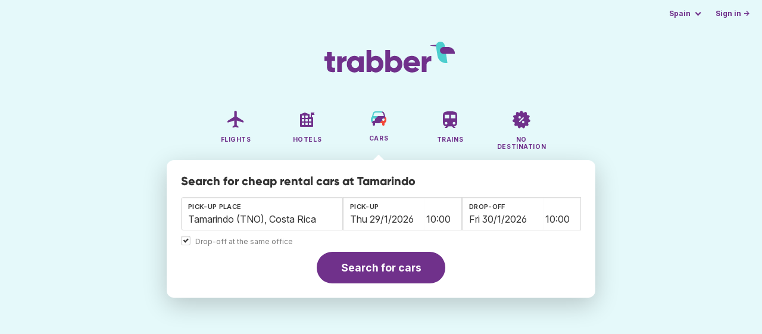

--- FILE ---
content_type: text/html;charset=utf-8
request_url: https://www.trabber.es/en/car-rental/airport-tamarindo-tno/
body_size: 9259
content:
<!DOCTYPE html>
<html lang="en" >
<head>
<meta charset="utf-8">
<base href="https://www.trabber.es/en/">
<meta name="viewport" content="width=device-width,initial-scale=1">
<meta name="mobile-web-app-capable" content="yes">
<meta name="apple-mobile-web-app-capable" content="yes">
<meta name="apple-mobile-web-app-status-bar-style" content="black-translucent">
<meta name="apple-mobile-web-app-title" content="Trabber">
<meta name="robots" content="max-image-preview:large"><link rel="apple-touch-icon" sizes="180x180" href="/apple-touch-icon.png">
<link rel="icon" type="image/png" sizes="32x32" href="/favicon-32x32.png">
<link rel="icon" type="image/png" sizes="16x16" href="/favicon-16x16.png">
<link rel="manifest" href="/site.webmanifest">
<link rel="mask-icon" href="/safari-pinned-tab.svg" color="#70318b">
<meta name="msapplication-TileColor" content="#70318b">
<meta name="msapplication-config" content="/browserconfig.xml">
<meta name="theme-color" content="#70318b">
<link rel="preload" as="font" href="https://www.trabber.es/fonts/InterVariable.woff2" type="font/woff2" crossorigin="anonymous">
<link rel="preload" as="font" href="https://www.trabber.es/fonts/Gilroy-ExtraBold.woff2" type="font/woff2" crossorigin="anonymous">
<meta property="og:image" content="https://www.trabber.es/en/images/logos/social-share.png">
<meta property="og:image:width" content="1200">
<meta property="og:image:height" content="1200">
<script>
!function(){var e=!1;window.onerror=function(n,r,o,t,a){if(!e){var s={href:document.location.href,msg:n,url:r,line:o,col:t};null!=a&&(s.message=a.message,s.name=a.name,s.stack=a.stack);var i=new XMLHttpRequest;i.open("POST","/admin/javascript-report"),i.send(JSON.stringify(s)),e=!0}return!1}}();
</script>
<script>
function footerContact() {
    window.location.href="https://www.trabber.es/en/contact" + "?url=" + encodeURIComponent(window.location.href);
}
var trbq = trbq || [];
trbq.push(['globalInit']);

window.dataLayer = window.dataLayer || [];
function gtag(){dataLayer.push(arguments);}
</script>
<script async src="https://accounts.google.com/gsi/client"></script><title>Car rental at Tamarindo from 44 € - Trabber</title>
<meta name="description" content="Find cheap rental cars on Tamarindo and other airports using Trabber car search engine">
<meta name="twitter:card" content="summary">
<meta name="twitter:site" content="@Trabber">
<meta name="twitter:title" content="Car rental at Tamarindo from 44 € - Trabber">
<meta name="twitter:description" content="Find cheap rental cars on Tamarindo and other airports using Trabber car search engine">
<meta name="twitter:image" content="https://www.trabber.es/en/images/logos/tw-share.png">
<meta name="twitter:image:width" content="1024">
<meta name="twitter:image:height" content="512">
<meta name="referrer" content="no-referrer">
<script>
trbq.push(function() {



    carFormFocus();

    document.getElementById("js_support").value = 'Y';

    addLocationAutocomplete("from_city_text", "from_city_container", "from_city", "https://www.trabber.es/en/ajax/location_autocomplete", {forCars: true});

    addLocationAutocomplete("to_city_text", "to_city_container", "to_city", "https://www.trabber.es/en/ajax/location_autocomplete", {forCars: true});

    addPikadayCombo('from_date','to_date','/',1,1);

});
</script>
<script type="application/ld+json">
{
"@context":"https://schema.org",
"@type":"WebSite",
"name":"Trabber",
"url": "https://www.trabber.es/"
}
</script>
<script type="application/ld+json">
{
"@context":"https://schema.org",
"@type":"Organization",
"name":"Trabber",
"url":"https://www.trabber.es/",

"sameAs":["https://www.facebook.com/trabber",
"https://x.com/Trabber",
"https://www.instagram.com/trabber/",
"https://www.youtube.com/@trabber"],

"logo":"https://www.trabber.es/en/images/logo-trabber.svg"
}
</script>
<script>
function showWanning() {
    document.getElementById("wanningmsg").innerHTML = "<b>The browser has blocked the comparing windows</b><br>Check your browser options to allow pop up windows.<br>";
    document.getElementById("wanning").style.display = "block";
}
</script>
<script>
gtag('js', new Date());
function rP(i,n){var t,r=i.split("?")[0],e=[],l=-1!==i.indexOf("?")?i.split("?")[1]:"";if(""!==l){var s=l.indexOf("#");-1!==s&&(l=l.substring(0,s));for(var f=(e=l.split("&")).length-1;f>=0;f-=1)t=e[f].split("=")[0],n.indexOf(t)>=0&&e.splice(f,1);e.length&&(r=r+"?"+e.join("&"))}return r}
var ga4ecb = function (en) {

};

var ga4cfg = {

    send_page_view: false
};
var ga4up = {};
gtag('set','page_location',rP(document.location.href,['id','ead','ttclickid']));

ga4up['app'] = 'false';

ga4up['device_cat'] = 'laptop-16';
gtag('set','user_properties',ga4up);

gtag('config', 'G-MQX0V8G76H', ga4cfg);
gtag('event', 'page_view', {
    'event_callback': function() {
        ga4ecb('page_view');
    }
});

gtag('config', 'AW-1062050928');
</script>


<link rel="stylesheet" href="https://www.trabber.es/css/style.min.css?9c70c8d475369f98c41e26f20b7d05ce.cache.css">
<meta property="twitter:account_id" content="4503599629823226">
<meta name="facebook-domain-verification" content="p50hmsofx3vvw9043nuzbgcg58vzt5">
<link rel="canonical" href="https://www.trabber.es/en/car-rental/airport-tamarindo-tno/">
<link rel="alternate" hreflang="ca" href="https://www.trabber.cat/lloguer-de-cotxes/aeroport-tamarindo-tno/">
<link rel="alternate" hreflang="ca-es" href="https://www.trabber.cat/lloguer-de-cotxes/aeroport-tamarindo-tno/">
<link rel="alternate" hreflang="de" href="https://www.trabber.de/autovermietung/flughafen-tamarindo-tno/">
<link rel="alternate" hreflang="de-at" href="https://www.trabber.at/autovermietung/flughafen-tamarindo-tno/">
<link rel="alternate" hreflang="de-ch" href="https://www.trabber.ch/autovermietung/flughafen-tamarindo-tno/">
<link rel="alternate" hreflang="de-de" href="https://www.trabber.de/autovermietung/flughafen-tamarindo-tno/">
<link rel="alternate" hreflang="en" href="https://www.trabber.us/car-rental/airport-tamarindo-tno/">
<link rel="alternate" hreflang="en-au" href="https://www.trabber.com.au/car-rental/airport-tamarindo-tno/">
<link rel="alternate" hreflang="en-ca" href="https://www.trabber.ca/car-rental/airport-tamarindo-tno/">
<link rel="alternate" hreflang="en-de" href="https://www.trabber.de/en/car-rental/airport-tamarindo-tno/">
<link rel="alternate" hreflang="en-es" href="https://www.trabber.es/en/car-rental/airport-tamarindo-tno/">
<link rel="alternate" hreflang="en-gb" href="https://www.trabber.co.uk/car-rental/airport-tamarindo-tno/">
<link rel="alternate" hreflang="en-ie" href="https://www.trabber.ie/car-rental/airport-tamarindo-tno/">
<link rel="alternate" hreflang="en-in" href="https://www.trabber.in/car-rental/airport-tamarindo-tno/">
<link rel="alternate" hreflang="en-nz" href="https://www.trabber.co.nz/car-rental/airport-tamarindo-tno/">
<link rel="alternate" hreflang="en-us" href="https://www.trabber.us/car-rental/airport-tamarindo-tno/">
<link rel="alternate" hreflang="en-za" href="https://www.trabber.co.za/car-rental/airport-tamarindo-tno/">
<link rel="alternate" hreflang="es" href="https://www.trabber.es/alquiler-de-coches/aeropuerto-tamarindo-tno/">
<link rel="alternate" hreflang="es-ar" href="https://www.trabber.com.ar/alquiler-de-autos/aeropuerto-tamarindo-tno/">
<link rel="alternate" hreflang="es-cl" href="https://www.trabber.cl/arriendo-de-autos/aeropuerto-tamarindo-tno/">
<link rel="alternate" hreflang="es-co" href="https://www.trabber.co/alquiler-de-carros/aeropuerto-tamarindo-tno/">
<link rel="alternate" hreflang="es-cr" href="https://www.trabber.co.cr/alquiler-de-carros/aeropuerto-tamarindo-tno/">
<link rel="alternate" hreflang="es-ec" href="https://www.trabber.ec/alquiler-de-autos/aeropuerto-tamarindo-tno/">
<link rel="alternate" hreflang="es-es" href="https://www.trabber.es/alquiler-de-coches/aeropuerto-tamarindo-tno/">
<link rel="alternate" hreflang="es-gt" href="https://www.trabber.gt/alquiler-de-autos/aeropuerto-tamarindo-tno/">
<link rel="alternate" hreflang="es-mx" href="https://www.trabber.mx/alquiler-de-autos/aeropuerto-tamarindo-tno/">
<link rel="alternate" hreflang="es-pa" href="https://www.trabber.com.pa/alquiler-de-autos/aeropuerto-tamarindo-tno/">
<link rel="alternate" hreflang="es-pe" href="https://www.trabber.pe/alquiler-de-autos/aeropuerto-tamarindo-tno/">
<link rel="alternate" hreflang="es-us" href="https://www.trabber.us/es/alquiler-de-coches/aeropuerto-tamarindo-tno/">
<link rel="alternate" hreflang="es-ve" href="https://www.trabber.com.ve/alquiler-de-carros/aeropuerto-tamarindo-tno/">
<link rel="alternate" hreflang="fr" href="https://www.trabber.fr/location-de-voiture/aeroport-tamarindo-tno/">
<link rel="alternate" hreflang="fr-ca" href="https://www.trabber.ca/fr/location-de-voiture/aeroport-tamarindo-tno/">
<link rel="alternate" hreflang="fr-ch" href="https://www.trabber.ch/fr/location-de-voiture/aeroport-tamarindo-tno/">
<link rel="alternate" hreflang="fr-fr" href="https://www.trabber.fr/location-de-voiture/aeroport-tamarindo-tno/">
<link rel="alternate" hreflang="it" href="https://www.trabber.it/noleggio-auto/aeroporto-tamarindo-tno/">
<link rel="alternate" hreflang="it-ch" href="https://www.trabber.ch/it/noleggio-auto/aeroporto-tamarindo-tno/">
<link rel="alternate" hreflang="it-it" href="https://www.trabber.it/noleggio-auto/aeroporto-tamarindo-tno/">
<link rel="alternate" hreflang="pt" href="https://www.trabber.com.br/aluguel-de-carros/aeroporto-playa-tamarindo-tno/">
<link rel="alternate" hreflang="pt-br" href="https://www.trabber.com.br/aluguel-de-carros/aeroporto-playa-tamarindo-tno/">
<link rel="alternate" hreflang="pt-pt" href="https://www.trabber.pt/aluguel-de-carros/aeroporto-playa-tamarindo-tno/">

<link rel="prefetch" href="https://www.trabber.es/images/icons/dot-loader.svg">
<script async src="https://www.trabber.es/javascript/z/new-en.js?8605d6234501fe0c8694eb26f282cea9.cache.js"></script>
<script async src="https://www.googletagmanager.com/gtag/js?id=AW-1062050928"></script>
</head>
<body class="home">

<!-- bran -->

<div class="background-image-container background-car"></div>

<section class="masthead">

    <div class="bar">
        <div class="bar-left">
        </div>
        <div class="bar-right">
            <script>
    
    // if (('serviceWorker' in navigator) && ('PushManager' in window)) {
    if (('serviceWorker' in navigator)) {
        window.addEventListener('load', function() {
            navigator.serviceWorker.register('https://www.trabber.es/en/service-worker.js');
        });
    }

    if (('serviceWorker' in navigator) && ('PushManager' in window) && ('ready' in window.navigator.serviceWorker)) {
        window.navigator.serviceWorker.ready
            .then(function(reg) {
                if (!('pushManager' in reg)) {
                    return;
                }
                reg.pushManager.getSubscription()
                    .then(function(subscription) {
                        trbq.push(['getSubscriptions','https://www.trabber.es/en/',JSON.stringify(subscription)]);
                    });
            });
    }
</script>

<div id="alerts" class="bar-item" style="display:none;">
    <div class="dropdown">
        <div>
            <button class="button is-small is-text" aria-haspopup="false" onclick="location.href='https://www.trabber.es/en/alerts/'">
                <span>Alerts (<span id="alertsNum"></span>)</span>
            </button>
        </div>
    </div>
</div>

<div class="bar-item">
    <div class="dropdown dropdown-autoclose">
        <div class="dropdown-trigger">
            <button class="button is-small is-text" aria-haspopup="true" aria-controls="country-menu">
                <span>Spain</span>
            </button>
        </div>
        <div class="dropdown-menu is-multi-column" role="menu" id="country-menu">
            <div class="dropdown-content">
                <div class="language is-fullwidth">
                        <span>Trabber Spain offered in:

                <a href="https://www.trabber.es/alquiler-de-coches/aeropuerto-tamarindo-tno/">español</a> <a href="https://www.trabber.cat/lloguer-de-cotxes/aeroport-tamarindo-tno/">català</a> </span>
                </div>

                <a class="dropdown-item" href="https://www.trabber.com.ar/alquiler-de-autos/aeropuerto-tamarindo-tno/"><span class="flags flag-ar"> </span> Argentina</a><a class="dropdown-item" href="https://www.trabber.com.au/car-rental/airport-tamarindo-tno/"><span class="flags flag-au"> </span> Australia</a><a class="dropdown-item" href="https://www.trabber.com.br/aluguel-de-carros/aeroporto-playa-tamarindo-tno/"><span class="flags flag-br"> </span> Brasil</a><a class="dropdown-item" href="https://www.trabber.ca/car-rental/airport-tamarindo-tno/"><span class="flags flag-ca"> </span> Canada (en)</a><a class="dropdown-item" href="https://www.trabber.ca/fr/location-de-voiture/aeroport-tamarindo-tno/"><span class="flags flag-ca"> </span> Canada (fr)</a><a class="dropdown-item" href="https://www.trabber.cl/arriendo-de-autos/aeropuerto-tamarindo-tno/"><span class="flags flag-cl"> </span> Chile</a><a class="dropdown-item" href="https://www.trabber.co/alquiler-de-carros/aeropuerto-tamarindo-tno/"><span class="flags flag-co"> </span> Colombia</a><a class="dropdown-item" href="https://www.trabber.co.cr/alquiler-de-carros/aeropuerto-tamarindo-tno/"><span class="flags flag-cr"> </span> Costa Rica</a><a class="dropdown-item" href="https://www.trabber.de/autovermietung/flughafen-tamarindo-tno/"><span class="flags flag-de"> </span> Deutschland (de)</a><a class="dropdown-item" href="https://www.trabber.de/en/car-rental/airport-tamarindo-tno/"><span class="flags flag-de"> </span> Germany (en)</a><a class="dropdown-item" href="https://www.trabber.ec/alquiler-de-autos/aeropuerto-tamarindo-tno/"><span class="flags flag-ec"> </span> Ecuador</a><a class="dropdown-item" href="https://www.trabber.es/alquiler-de-coches/aeropuerto-tamarindo-tno/"><span class="flags flag-es"> </span> España (es)</a><a class="dropdown-item" href="https://www.trabber.cat/lloguer-de-cotxes/aeroport-tamarindo-tno/"><span class="flags flag-es"> </span> Espanya (ca)</a><a class="dropdown-item" href="https://www.trabber.es/en/car-rental/airport-tamarindo-tno/"><span class="flags flag-es"> </span> Spain (en)</a><a class="dropdown-item" href="https://www.trabber.fr/location-de-voiture/aeroport-tamarindo-tno/"><span class="flags flag-fr"> </span> France</a><a class="dropdown-item" href="https://www.trabber.gt/alquiler-de-autos/aeropuerto-tamarindo-tno/"><span class="flags flag-gt"> </span> Guatemala</a><a class="dropdown-item" href="https://www.trabber.in/car-rental/airport-tamarindo-tno/"><span class="flags flag-in"> </span> India</a><a class="dropdown-item" href="https://www.trabber.ie/car-rental/airport-tamarindo-tno/"><span class="flags flag-ie"> </span> Ireland</a><a class="dropdown-item" href="https://www.trabber.it/noleggio-auto/aeroporto-tamarindo-tno/"><span class="flags flag-it"> </span> Italia</a><a class="dropdown-item" href="https://www.trabber.mx/alquiler-de-autos/aeropuerto-tamarindo-tno/"><span class="flags flag-mx"> </span> México</a><a class="dropdown-item" href="https://www.trabber.co.nz/car-rental/airport-tamarindo-tno/"><span class="flags flag-nz"> </span> New Zealand</a><a class="dropdown-item" href="https://www.trabber.at/autovermietung/flughafen-tamarindo-tno/"><span class="flags flag-at"> </span> Österreich</a><a class="dropdown-item" href="https://www.trabber.com.pa/alquiler-de-autos/aeropuerto-tamarindo-tno/"><span class="flags flag-pa"> </span> Panamá</a><a class="dropdown-item" href="https://www.trabber.pe/alquiler-de-autos/aeropuerto-tamarindo-tno/"><span class="flags flag-pe"> </span> Perú</a><a class="dropdown-item" href="https://www.trabber.pt/aluguel-de-carros/aeroporto-playa-tamarindo-tno/"><span class="flags flag-pt"> </span> Portugal</a><a class="dropdown-item" href="https://www.trabber.ch/autovermietung/flughafen-tamarindo-tno/"><span class="flags flag-ch"> </span> Schweiz (de)</a><a class="dropdown-item" href="https://www.trabber.ch/fr/location-de-voiture/aeroport-tamarindo-tno/"><span class="flags flag-ch"> </span> Suisse (fr)</a><a class="dropdown-item" href="https://www.trabber.ch/it/noleggio-auto/aeroporto-tamarindo-tno/"><span class="flags flag-ch"> </span> Svizzera (it)</a><a class="dropdown-item" href="https://www.trabber.co.za/car-rental/airport-tamarindo-tno/"><span class="flags flag-za"> </span> South Africa</a><a class="dropdown-item" href="https://www.trabber.co.uk/car-rental/airport-tamarindo-tno/"><span class="flags flag-uk"> </span> United Kingdom</a><a class="dropdown-item" href="https://www.trabber.us/car-rental/airport-tamarindo-tno/"><span class="flags flag-us"> </span> United States (en)</a><a class="dropdown-item" href="https://www.trabber.us/es/alquiler-de-coches/aeropuerto-tamarindo-tno/"><span class="flags flag-us"> </span> Estados Unidos (es)</a><a class="dropdown-item" href="https://www.trabber.com.ve/alquiler-de-carros/aeropuerto-tamarindo-tno/"><span class="flags flag-ve"> </span> Venezuela</a></div>
        </div>
    </div>
</div>

<div class="bar-item">
    <a class="button is-small is-text has-text-primary login-link" href="https://www.trabber.es/en/login">Sign in &rarr;</a> <div id="g_id_onload"
data-use_fedcm_for_prompt="true"
data-client_id="305488027803-cpmlh62ipriuh4n5qjfld6hoacci16j3.apps.googleusercontent.com"
data-login_uri="https://www.trabber.es/en/account/gsi-return"
data-auto_select="true"
data-prompt_parent_id="g_id_onload"
style="position: fixed; top: 35px; right: 10px; z-index: 1001;">
</div>
</div>

</div>
    </div>

    <div class="container is-fluid">
        <div class="columns is-centered">
            <div class="column is-full">

                <div class="has-text-centered">
<div class="logo">
                        <a href="https://www.trabber.es/en/"><img src="https://www.trabber.es/en/images/logo-trabber.svg" width="220" height="52" alt="Trabber Spain"></a>
                    </div>
<div class="tabs is-main-nav is-centered">
                        <ul id="main-nav"><li><a  href="https://www.trabber.es/en/"><img class="marginb-on" width="32" height="32" src="https://www.trabber.es/en/images/icons/flights-off.svg" alt="Flights"> <strong class="no-text">Flights</strong></a></li> <li><a  href="https://www.trabber.es/en/hotels/"><img class="marginb-on" width="32" height="32" src="https://www.trabber.es/en/images/icons/hotels-off.svg" alt="Hotels"> <strong class="no-text">Hotels</strong></a></li> <li class="is-active"><a  href="https://www.trabber.es/en/cars/"><img class="marginb-on" width="32" height="32" src="https://www.trabber.es/en/images/icons/cars.svg" alt="Cars"> <strong class="no-text">Cars</strong></a></li> <li><a  href="https://www.trabber.es/en/trains/"><img class="marginb-on" width="32" height="32" src="https://www.trabber.es/en/images/icons/trains-off.svg" alt="Trains"> <strong class="no-text">Trains</strong></a></li> <li><a  href="https://www.trabber.es/en/offers/"><img class="marginb-on" width="32" height="32" src="https://www.trabber.es/en/images/icons/offers-off.svg" alt="No destination"> <strong class="no-text">No destination</strong></a></li> </ul></div>
                </div>

                <div class="box is-paddingless has-large-border-radius">


                    <h1 class="px-5 pt-5 title is-size-5">
    Search for cheap rental cars at Tamarindo</h1>

<!-- Cars -->
<form id="search-form" class="px-5 pt-4 pb-5 form-cars" action="https://www.trabber.es/en/car-search-start" method="post" onclick="trbq.push(['searchformclick']);" onmouseup="trbq.push(['searchformclick']);">
<input id="searchId" name="searchId" type="hidden" value="">
        <input id="js_support" name="js_support" type="hidden" value="N">

    <fieldset>
        <div class="fields is-horizontal">
            <div class="field-body">

                <div class="field">
                    <div class="fancy-fields is-grouped" id="carcontainer">

                        <div id="pickup" class="mb-2 car-location field">
                            <label class="label" for="from_city_text">Pick-up place</label>
                            <div class="control mb-1" id="FromCityAutocomplete">
                                <input class="input" type="text" id="from_city_text" name="from_city_text" value="Tamarindo (TNO), Costa Rica" title="Tamarindo (TNO), Costa Rica" autocomplete="off" placeholder="airport, city, place, address...">
                                <div id="from_city_container"></div>
                            </div>
                            <input id="from_city" name="from_city" type="hidden" value="TNO">

                            <div class="fancy-fields is-grouped">
                                <div class="field">
                                    <input type="checkbox" name="same_place" class="is-checkradio is-small" id="same_place" value="1" onclick="trbq.push(['sameplacecheckbox'])" checked="checked"
>
                                    <label class="checkbox is-size-7 has-text-grey" for="same_place">Drop-off at the same office</label>
                                </div>
                            </div>


                        </div>

                        <div class="car-date field">
                            <div class="fancy-fields">
                                <div class="field has-addons">
                                    <div class="control mb-3">
                                        <label class="label" for="from_date">Pick-up</label>
                                        <input class="input" type="text" autocomplete="off" name="from_date" id="from_date" maxlength="14" size="14" value="29/01/2026">
                                    </div>
                                    <div class="control is-short mb-3">
                                        <select class="input pl-1 pr-1" id="hour_pick" name="hour_pick" onfocus="trbq.push(['searchformclick']);">
                                            <option value="0">00:00</option>
<option value="1">01:00</option>
<option value="2">02:00</option>
<option value="3">03:00</option>
<option value="4">04:00</option>
<option value="5">05:00</option>
<option value="6">06:00</option>
<option value="7">07:00</option>
<option value="8">08:00</option>
<option value="9">09:00</option>
<option value="10" selected="selected">10:00</option>
<option value="11">11:00</option>
<option value="12">12:00</option>
<option value="13">13:00</option>
<option value="14">14:00</option>
<option value="15">15:00</option>
<option value="16">16:00</option>
<option value="17">17:00</option>
<option value="18">18:00</option>
<option value="19">19:00</option>
<option value="20">20:00</option>
<option value="21">21:00</option>
<option value="22">22:00</option>
<option value="23">23:00</option>
</select>
                                    </div>
                                </div>
                            </div>
                        </div>

                        <div id="dropoff" class="car-location is-hidden field">
                            <label class="label" id="to_city_label" for="to_city_text">Drop-off place</label>
                            <div class="control mb-1" id="ToCityAutocomplete">
                                <input class="input" type="text" id="to_city_text" name="to_city_text" value="" title="" autocomplete="off" placeholder="airport, city, place, address...">
                                <div id="to_city_container"></div>
                            </div>
                            <input id="to_city" name="to_city" type="hidden" value="">
                        </div>


                        <div class="car-date field">
                            <div class="fancy-fields">
                                <div class="field has-addons">
                                    <div class="control mb-3">
                                        <label class="label" for="to_date">Drop-off</label>
                                        <input class="input" type="text" autocomplete="off" name="to_date" id="to_date" maxlength="14" size="14" value="30/01/2026">
                                    </div>
                                    <div class="control is-short mb-3">
                                        <select class="input pl-1 pr-1" id="hour_drop" name="hour_drop" onfocus="trbq.push(['searchformclick']);">
                                            <option value="0">00:00</option>
<option value="1">01:00</option>
<option value="2">02:00</option>
<option value="3">03:00</option>
<option value="4">04:00</option>
<option value="5">05:00</option>
<option value="6">06:00</option>
<option value="7">07:00</option>
<option value="8">08:00</option>
<option value="9">09:00</option>
<option value="10" selected="selected">10:00</option>
<option value="11">11:00</option>
<option value="12">12:00</option>
<option value="13">13:00</option>
<option value="14">14:00</option>
<option value="15">15:00</option>
<option value="16">16:00</option>
<option value="17">17:00</option>
<option value="18">18:00</option>
<option value="19">19:00</option>
<option value="20">20:00</option>
<option value="21">21:00</option>
<option value="22">22:00</option>
<option value="23">23:00</option>
</select>
                                    </div>
                                </div>
                            </div>
                        </div>

                        </div>
                </div>

            </div>
        </div>

        <div class="has-text-centered">
            <button class="button is-primary is-large is-rounded">Search for cars</button>
        </div>
        </fieldset>

    </form><div id="wanning" style="display:none">
    <div style="position:absolute; left:0; top:0; width:100%; height:100%; z-index:1000; background-color: grey; opacity: 0.5; text-align:left;"></div>
    <div style="position:absolute; top:10px; left:10px; z-index:1100;width:400px;background-color:#ffffe1; margin-top: 10px; margin-left:10px; padding:15px; text-align: left;border-width: 1px; border-style: solid; border-color: black; color:black;">
        <span id="wanningmsg"></span>
        <input type="button" id="continue" name="continue" value="Continue search" onclick="trbq.push(['continueSearchCars', '%d/%m/%Y',[]])" style="margin-top:10px;">
    </div>
</div>


</div>


            </div>
        </div>

    </div>
</section>



<script type="application/ld+json">
{
"@context":"https://schema.org/",
"@type":"Product",
"name":"Car rental at Tamarindo from 44 € - Trabber",
"offers":{
  "@type":"AggregateOffer",
  "lowPrice":"44",
  "priceCurrency":"EUR"
}
}
</script>
<section class="section">
        <div class="container is-narrow">

            <nav class="breadcrumb has-arrow-separator" aria-label="breadcrumbs" itemscope itemtype="https://schema.org/BreadcrumbList"><ul><li itemprop="itemListElement" itemscope itemtype="https://schema.org/ListItem"><a href="https://www.trabber.es/en/cars/" itemprop="item"><span itemprop="name">Car rental</span></a><meta itemprop="position" content="1"></li><li class="is-active" itemprop="itemListElement" itemscope itemtype="https://schema.org/ListItem"><a href="https://www.trabber.es/en/car-rental/airport-tamarindo-tno/" itemprop="item" aria-current="page"><span itemprop="name">Tamarindo</span></a><meta itemprop="position" content="2"></li></ul></nav><div class="columns mb-3">

                    <div class="column is-9 mb-6">

                        <h2 class="is-size-2 mb-2">Car rental at Tamarindo</h2>
                        <p class="is-size-5 mb-4">Find cars at <b>Tamarindo</b> airport using Trabber. We search on the best rental car websites to find the cheapest car at Tamarindo or any other airport.</p>
                        <h2 class="is-size-4 mb-4 mt-5">Car offers at Tamarindo airport</h2>
                        <div class="box result-item type-car">
    <div class="car-groups-container">
        <div class="columns car-group-1">
            <div class="column">
                <div class="columns is-mobile car-image-and-name">
                    <div class="column is-narrow result-image">
                            <span class="image-container">
                                <img src="https://ctimg-fleet.cartrawler.com/generic/mini/primary.png" width="150" alt="" onerror="this.src='images/hotels/no_image.png'"/>
                            </span>
                    </div>
                    <div class="column">

                        <div class="result-info">
                            <p class="result-type"><a href="https://www.trabber.es/en/car-rental/amigo/">AmiGO</a></p>
                            <h2 class="result-title mb-0">Chevrolet Beat</h2>
                            <p><b></b></p>
                            <p>10 - 15 February</p>
                            <div class="tags car-type is-flex mt-2 mb-0"><span class="tag is-dark">Mini</span></div>

                            <div class="car-result-features">
                                <ul>
                                    <li><img width="12" height="12" src="images/icons/icon-people.svg" alt=""/> 4 seats</li><li><img width="11" height="11" src="images/icons/icon-doors.svg" alt=""/> 3 doors</li><li><img width="13" height="12" src="images/icons/icon-luggage.svg" alt=""/> 1 bag</li><li><img width="12" height="12" src="images/icons/icon-manual.svg" alt=""/> Manual</li><li><img width="12" height="12" src="images/icons/icon-ac.svg" alt=""/> Air conditioning</li></ul>
                            </div>

                        </div>

                    </div>
                </div>

                <div class="locations">
                    <div class="location">
                        <strong>Office</strong> <span>OFF Airport- Plaza Esmeralda Shopping Center, Tamarindo</span>
                    </div>
                    </div>
            </div>
        </div>
        <div class="columns car-group-2 is-mobile">
            <div class="column car-result-includes">
                <ul><li title="Rental office location"><span>★</span> At airport</li><li title="Pick-up with a full tank and drop-off with tank full"><span>★</span> Full → Full</li><li><span>★</span> Collision Damage waiver (CDW)</li><li title="A deposit of 813 € is required when picking up this vehicle"><span>●</span> 813 € deposit</li></ul>
            </div>
            <div class="column result-offer is-narrow">
                <div class="offer">
                    <div class="price is-tabular">44 €<span class="is-size-6 has-text-weight-normal"> / day</span></div>

                    <div class="includes">
                        <ul>
                            <li class="has-text-success"><img width="13" height="12" src="images/icons/icon-thumbs-up.svg" alt=""/> Free cancellation</li></ul>
                    </div>
                </div>

                <div class="cta">
                    <a target="_blank" rel="noopener" type="button" class="button is-fullwidth is-primary is-booking" name="button" href="https://web.trabber.es/en/car-link-offer?id=4132061&company=ArgusCarHire">See car</a>
                    <div class="site">
                        <a target="_blank" rel="noopener" href="https://web.trabber.es/en/car-link-offer?id=4132061&company=ArgusCarHire">arguscarhire.com</a>
                    </div>
                </div>
            </div>
        </div>
    </div>
    <div class="columns is-mobile">
        <div class="column more-info has-text-centered has-background-light pt-1 pb-1 is-hidden">
            <a href="#" class="is-size-7 has-text-weight-bold "></a>
        </div>
    </div>
</div>
<div class="box result-item type-car">
    <div class="car-groups-container">
        <div class="columns car-group-1">
            <div class="column">
                <div class="columns is-mobile car-image-and-name">
                    <div class="column is-narrow result-image">
                            <span class="image-container">
                                <img src="https://ctimg-fleet.cartrawler.com/generic/mini/primary.png" width="150" alt="" onerror="this.src='images/hotels/no_image.png'"/>
                            </span>
                    </div>
                    <div class="column">

                        <div class="result-info">
                            <p class="result-type"><a href="https://www.trabber.es/en/car-rental/amigo/">AmiGO</a></p>
                            <h2 class="result-title mb-0">Chevrolet Beat</h2>
                            <p><b></b></p>
                            <p>10 - 15 February</p>
                            <div class="tags car-type is-flex mt-2 mb-0"><span class="tag is-dark">Mini</span></div>

                            <div class="car-result-features">
                                <ul>
                                    <li><img width="12" height="12" src="images/icons/icon-people.svg" alt=""/> 4 seats</li><li><img width="11" height="11" src="images/icons/icon-doors.svg" alt=""/> 3 doors</li><li><img width="13" height="12" src="images/icons/icon-luggage.svg" alt=""/> 1 bag</li><li><img width="12" height="12" src="images/icons/icon-manual.svg" alt=""/> Manual</li><li><img width="12" height="12" src="images/icons/icon-ac.svg" alt=""/> Air conditioning</li></ul>
                            </div>

                        </div>

                    </div>
                </div>

                <div class="locations">
                    <div class="location">
                        <strong>Office</strong> <span>OFF Airport- Plaza Esmeralda Shopping Center, Tamarindo</span>
                    </div>
                    </div>
            </div>
        </div>
        <div class="columns car-group-2 is-mobile">
            <div class="column car-result-includes">
                <ul><li title="Rental office location"><span>★</span> At airport</li><li title="Pick-up with a full tank and drop-off with tank full"><span>★</span> Full → Full</li><li><span>★</span> Collision Damage waiver (CDW)</li><li title="A deposit of 813 € is required when picking up this vehicle"><span>●</span> 813 € deposit</li></ul>
            </div>
            <div class="column result-offer is-narrow">
                <div class="offer">
                    <div class="price is-tabular">45 €<span class="is-size-6 has-text-weight-normal"> / day</span></div>

                    <div class="includes">
                        <ul>
                            </ul>
                    </div>
                </div>

                <div class="cta">
                    <a target="_blank" rel="noopener" type="button" class="button is-fullwidth is-primary is-booking" name="button" href="https://web.trabber.es/en/car-link-offer?id=4132064&company=HolidayAutos">See car</a>
                    <div class="site">
                        <a target="_blank" rel="noopener" href="https://web.trabber.es/en/car-link-offer?id=4132064&company=HolidayAutos">holidayautos.com</a>
                    </div>
                </div>
            </div>
        </div>
    </div>
    <div class="columns is-mobile">
        <div class="column more-info has-text-centered has-background-light pt-1 pb-1 is-hidden">
            <a href="#" class="is-size-7 has-text-weight-bold "></a>
        </div>
    </div>
</div>
<div class="box result-item type-car">
    <div class="car-groups-container">
        <div class="columns car-group-1">
            <div class="column">
                <div class="columns is-mobile car-image-and-name">
                    <div class="column is-narrow result-image">
                            <span class="image-container">
                                <img src="https://ctimg-fleet.cartrawler.com/toyota/yaris-3dr/primary.png" width="150" alt="" onerror="this.src='images/hotels/no_image.png'"/>
                            </span>
                    </div>
                    <div class="column">

                        <div class="result-info">
                            <p class="result-type"><a href="https://www.trabber.es/en/car-rental/amigo/">AmiGO</a></p>
                            <h2 class="result-title mb-0">Toyota Yaris</h2>
                            <p><b></b></p>
                            <p>10 - 15 February</p>
                            <div class="tags car-type is-flex mt-2 mb-0"><span class="tag is-dark">Economy</span></div>

                            <div class="car-result-features">
                                <ul>
                                    <li><img width="12" height="12" src="images/icons/icon-people.svg" alt=""/> 5 seats</li><li><img width="11" height="11" src="images/icons/icon-doors.svg" alt=""/> 3 doors</li><li><img width="13" height="12" src="images/icons/icon-luggage.svg" alt=""/> 2 bags</li><li><img width="12" height="12" src="images/icons/icon-manual.svg" alt=""/> Manual</li><li><img width="12" height="12" src="images/icons/icon-ac.svg" alt=""/> Air conditioning</li></ul>
                            </div>

                        </div>

                    </div>
                </div>

                <div class="locations">
                    <div class="location">
                        <strong>Office</strong> <span>OFF Airport- Plaza Esmeralda Shopping Center, Tamarindo</span>
                    </div>
                    </div>
            </div>
        </div>
        <div class="columns car-group-2 is-mobile">
            <div class="column car-result-includes">
                <ul><li title="Rental office location"><span>★</span> At airport</li><li title="Pick-up with a full tank and drop-off with tank full"><span>★</span> Full → Full</li><li><span>★</span> Collision Damage waiver (CDW)</li><li title="A deposit of 813 € is required when picking up this vehicle"><span>●</span> 813 € deposit</li></ul>
            </div>
            <div class="column result-offer is-narrow">
                <div class="offer">
                    <div class="price is-tabular">48 €<span class="is-size-6 has-text-weight-normal"> / day</span></div>

                    <div class="includes">
                        <ul>
                            <li class="has-text-success"><img width="13" height="12" src="images/icons/icon-thumbs-up.svg" alt=""/> Free cancellation</li></ul>
                    </div>
                </div>

                <div class="cta">
                    <a target="_blank" rel="noopener" type="button" class="button is-fullwidth is-primary is-booking" name="button" href="https://web.trabber.es/en/car-link-offer?id=4132067&company=ArgusCarHire">See car</a>
                    <div class="site">
                        <a target="_blank" rel="noopener" href="https://web.trabber.es/en/car-link-offer?id=4132067&company=ArgusCarHire">arguscarhire.com</a>
                    </div>
                </div>
            </div>
        </div>
    </div>
    <div class="columns is-mobile">
        <div class="column more-info has-text-centered has-background-light pt-1 pb-1 is-hidden">
            <a href="#" class="is-size-7 has-text-weight-bold "></a>
        </div>
    </div>
</div>
<div class="box result-item type-car">
    <div class="car-groups-container">
        <div class="columns car-group-1">
            <div class="column">
                <div class="columns is-mobile car-image-and-name">
                    <div class="column is-narrow result-image">
                            <span class="image-container">
                                <img src="https://ctimg-fleet.cartrawler.com/toyota/yaris-3dr/primary.png" width="150" alt="" onerror="this.src='images/hotels/no_image.png'"/>
                            </span>
                    </div>
                    <div class="column">

                        <div class="result-info">
                            <p class="result-type"><a href="https://www.trabber.es/en/car-rental/amigo/">AmiGO</a></p>
                            <h2 class="result-title mb-0">Toyota Yaris</h2>
                            <p><b></b></p>
                            <p>10 - 15 February</p>
                            <div class="tags car-type is-flex mt-2 mb-0"><span class="tag is-dark">Economy</span></div>

                            <div class="car-result-features">
                                <ul>
                                    <li><img width="12" height="12" src="images/icons/icon-people.svg" alt=""/> 5 seats</li><li><img width="11" height="11" src="images/icons/icon-doors.svg" alt=""/> 3 doors</li><li><img width="13" height="12" src="images/icons/icon-luggage.svg" alt=""/> 2 bags</li><li><img width="12" height="12" src="images/icons/icon-manual.svg" alt=""/> Manual</li><li><img width="12" height="12" src="images/icons/icon-ac.svg" alt=""/> Air conditioning</li></ul>
                            </div>

                        </div>

                    </div>
                </div>

                <div class="locations">
                    <div class="location">
                        <strong>Office</strong> <span>OFF Airport- Plaza Esmeralda Shopping Center, Tamarindo</span>
                    </div>
                    </div>
            </div>
        </div>
        <div class="columns car-group-2 is-mobile">
            <div class="column car-result-includes">
                <ul><li title="Rental office location"><span>★</span> At airport</li><li title="Pick-up with a full tank and drop-off with tank full"><span>★</span> Full → Full</li><li><span>★</span> Collision Damage waiver (CDW)</li><li title="A deposit of 813 € is required when picking up this vehicle"><span>●</span> 813 € deposit</li></ul>
            </div>
            <div class="column result-offer is-narrow">
                <div class="offer">
                    <div class="price is-tabular">49 €<span class="is-size-6 has-text-weight-normal"> / day</span></div>

                    <div class="includes">
                        <ul>
                            </ul>
                    </div>
                </div>

                <div class="cta">
                    <a target="_blank" rel="noopener" type="button" class="button is-fullwidth is-primary is-booking" name="button" href="https://web.trabber.es/en/car-link-offer?id=4132070&company=HolidayAutos">See car</a>
                    <div class="site">
                        <a target="_blank" rel="noopener" href="https://web.trabber.es/en/car-link-offer?id=4132070&company=HolidayAutos">holidayautos.com</a>
                    </div>
                </div>
            </div>
        </div>
    </div>
    <div class="columns is-mobile">
        <div class="column more-info has-text-centered has-background-light pt-1 pb-1 is-hidden">
            <a href="#" class="is-size-7 has-text-weight-bold "></a>
        </div>
    </div>
</div>
<div class="box result-item type-car">
    <div class="car-groups-container">
        <div class="columns car-group-1">
            <div class="column">
                <div class="columns is-mobile car-image-and-name">
                    <div class="column is-narrow result-image">
                            <span class="image-container">
                                <img src="https://ctimg-fleet.cartrawler.com/toyota/yaris-3dr/primary.png" width="150" alt="" onerror="this.src='images/hotels/no_image.png'"/>
                            </span>
                    </div>
                    <div class="column">

                        <div class="result-info">
                            <p class="result-type"><a href="https://www.trabber.es/en/car-rental/amigo/">AmiGO</a></p>
                            <h2 class="result-title mb-0">Toyota Yaris</h2>
                            <p><b></b></p>
                            <p>10 - 15 February</p>
                            <div class="tags car-type is-flex mt-2 mb-0"><span class="tag is-dark">Economy</span></div>

                            <div class="car-result-features">
                                <ul>
                                    <li><img width="12" height="12" src="images/icons/icon-people.svg" alt=""/> 5 seats</li><li><img width="11" height="11" src="images/icons/icon-doors.svg" alt=""/> 3 doors</li><li><img width="13" height="12" src="images/icons/icon-luggage.svg" alt=""/> 2 bags</li><li><img width="12" height="12" src="images/icons/icon-manual.svg" alt=""/> Automatic</li><li><img width="12" height="12" src="images/icons/icon-ac.svg" alt=""/> Air conditioning</li></ul>
                            </div>

                        </div>

                    </div>
                </div>

                <div class="locations">
                    <div class="location">
                        <strong>Office</strong> <span>OFF Airport- Plaza Esmeralda Shopping Center, Tamarindo</span>
                    </div>
                    </div>
            </div>
        </div>
        <div class="columns car-group-2 is-mobile">
            <div class="column car-result-includes">
                <ul><li title="Rental office location"><span>★</span> At airport</li><li title="Pick-up with a full tank and drop-off with tank full"><span>★</span> Full → Full</li><li><span>★</span> Collision Damage waiver (CDW)</li><li title="A deposit of 813 € is required when picking up this vehicle"><span>●</span> 813 € deposit</li></ul>
            </div>
            <div class="column result-offer is-narrow">
                <div class="offer">
                    <div class="price is-tabular">51 €<span class="is-size-6 has-text-weight-normal"> / day</span></div>

                    <div class="includes">
                        <ul>
                            <li class="has-text-success"><img width="13" height="12" src="images/icons/icon-thumbs-up.svg" alt=""/> Free cancellation</li></ul>
                    </div>
                </div>

                <div class="cta">
                    <a target="_blank" rel="noopener" type="button" class="button is-fullwidth is-primary is-booking" name="button" href="https://web.trabber.es/en/car-link-offer?id=4132073&company=ArgusCarHire">See car</a>
                    <div class="site">
                        <a target="_blank" rel="noopener" href="https://web.trabber.es/en/car-link-offer?id=4132073&company=ArgusCarHire">arguscarhire.com</a>
                    </div>
                </div>
            </div>
        </div>
    </div>
    <div class="columns is-mobile">
        <div class="column more-info has-text-centered has-background-light pt-1 pb-1 is-hidden">
            <a href="#" class="is-size-7 has-text-weight-bold "></a>
        </div>
    </div>
</div>
<h2 class="is-size-4 mb-4 mt-6">Cheaper car rental companies ranking at Tamarindo airport</h2>

                        <div class="link-section" style="padding-top:0;padding-bottom:2.5rem;">
                            <div class="container is-narrow">
                                <div class="columns">
                                    <div class="column is-8">

                                        <table class="standard-table table is-scrollable">
                                            <thead>
                                            <tr>
                                                <th>Rental company</th>
                                                <th style="text-align:right">% Searches</th>
                                                <th style="text-align:right">% being the cheapest</th>
                                            </tr>
                                            </thead>
                                            <tbody>
                                            <tr>
                                                <td><a href="https://www.trabber.es/en/car-rental/sixt/">Sixt</a></td>
                                                <td style="text-align:right">93.4</td>
                                                <td style="text-align:right">55.3</td>
                                            </tr>
                                            <tr>
                                                <td><a href="https://www.trabber.es/en/car-rental/amigo/">AmiGO</a></td>
                                                <td style="text-align:right">44.7</td>
                                                <td style="text-align:right">42.9</td>
                                            </tr>
                                            <tr>
                                                <td><a href="https://www.trabber.es/en/car-rental/avis/">Avis</a></td>
                                                <td style="text-align:right">1.8</td>
                                                <td style="text-align:right">1.8</td>
                                            </tr>
                                            <tr>
                                                <td><a href="https://www.trabber.es/en/car-rental/alamo/">Alamo</a></td>
                                                <td style="text-align:right">38.1</td>
                                                <td style="text-align:right">0.0</td>
                                            </tr>
                                            <tr>
                                                <td><a href="https://www.trabber.es/en/car-rental/budget/">Budget</a></td>
                                                <td style="text-align:right">36.3</td>
                                                <td style="text-align:right">0.0</td>
                                            </tr>
                                            <tr>
                                                <td><a href="https://www.trabber.es/en/car-rental/economy-rent/">Economy Rent</a></td>
                                                <td style="text-align:right">36.3</td>
                                                <td style="text-align:right">0.0</td>
                                            </tr>
                                            <tr>
                                                <td><a href="https://www.trabber.es/en/car-rental/enterprise/">Enterprise</a></td>
                                                <td style="text-align:right">36.3</td>
                                                <td style="text-align:right">0.0</td>
                                            </tr>
                                            <tr>
                                                <td><a href="https://www.trabber.es/en/car-rental/national/">National</a></td>
                                                <td style="text-align:right">36.3</td>
                                                <td style="text-align:right">0.0</td>
                                            </tr>
                                            <tr>
                                                <td><a href="https://www.trabber.es/en/car-rental/europcar/">Europcar</a></td>
                                                <td style="text-align:right">1.8</td>
                                                <td style="text-align:right">0.0</td>
                                            </tr>
                                            </tbody>
                                        </table>

                                    </div>
                                </div>
                            </div>
                        </div>




                        <h2 class="is-size-4 mb-4 mt-5">Price of car rental companies at Tamarindo airport</h2>
                        <ul>
                            <li>
                                <a href="https://www.trabber.es/en/car-rental/easycar/">Easycar</a>
                                from&nbsp;22 € / day</li>
                            <li>
                                <a href="https://www.trabber.es/en/car-rental/amigo/">AmiGO</a>
                                from&nbsp;22 € / day</li>
                            <li>
                                <a href="https://www.trabber.es/en/car-rental/sixt/">Sixt</a>
                                from&nbsp;25 € / day</li>
                            <li>
                                <a href="https://www.trabber.es/en/car-rental/avis/">Avis</a>
                                from&nbsp;34 € / day</li>
                            <li>
                                <a href="https://www.trabber.es/en/car-rental/europcar/">Europcar</a>
                                from&nbsp;71 € / day</li>
                            <li>
                                <a href="https://www.trabber.es/en/car-rental/economy-rent/">Economy Rent</a>
                                from&nbsp;74 € / day</li>
                            <li>
                                <a href="https://www.trabber.es/en/car-rental/budget/">Budget</a>
                                from&nbsp;89 € / day</li>
                            <li>
                                <a href="https://www.trabber.es/en/car-rental/alamo/">Alamo</a>
                                from&nbsp;95 € / day</li>
                            <li>
                                <a href="https://www.trabber.es/en/car-rental/enterprise/">Enterprise</a>
                                from&nbsp;98 € / day</li>
                            <li>
                                <a href="https://www.trabber.es/en/car-rental/national/">National</a>
                                from&nbsp;101 € / day</li>
                            </ul>

                        <h2 class="is-size-4 mb-4 mt-6">Other destinations with car rental</h2> <ul style="margin-top:15px"><li><a href="https://www.trabber.es/en/car-rental/airport-managua-mga/">Car rental at Managua</a></li> <li><a href="https://www.trabber.es/en/car-rental/airport-san-jose-sjo/">Car rental at San Jose</a></li> <li><a href="https://www.trabber.es/en/car-rental/airport-havana-hav/">Car rental at Havana</a></li> </ul></div>

                    <div class="column is-3">

                        <p><figure class="image landing-image mb-3"><img loading="lazy" src="https://upload.wikimedia.org/wikipedia/commons/thumb/2/22/Beach_Tamarindo%2C_Costa_Rica.jpg/700px-Beach_Tamarindo%2C_Costa_Rica.webp" alt="Tamarindo" width="700" height="525"> <a href="https://commons.wikimedia.org/wiki/File:Beach_Tamarindo%2C_Costa_Rica.jpg" class="has-text-grey is-size-7">source</a></figure> <h2 class="is-size-4 mb-2">Tamarindo</h2><p class="mb-4">Has a population of 6,000 residents. The official currency is the Costa Rican Colón (CRC). Tamarindo is a city in Costa Rica where Trabber offers 42 hotels. </p><p class="my-3"><a  class="button"  href="https://www.trabber.es/en/hotels/costa-rica-cr/tamarindo-6619864/">Hotels in Tamarindo</a></p><p class="my-3"><a class="button" href="https://www.trabber.es/en/flights-to-tamarindo-tno/">Flights to Tamarindo</a></p></div>

                </div>

            </div>
    </section>

    <section class="section pre-footer has-background-light">
<div class="container">
<h4 class="mb-4">Popular searches</h4>
<div class="columns"><div class="column is-3">
<ul>
<li><a href="https://www.trabber.es/en/car-rental/airport-tenerife-north-tfn/">Cars at Tenerife North</a></li> <li><a href="https://www.trabber.es/en/car-rental/airport-havana-hav/">Cars at Havana</a></li> <li><a href="https://www.trabber.es/en/car-rental/airport-madrid-mad/">Cars at Madrid</a></li> <li><a href="https://www.trabber.es/en/car-rental/airport-tenerife-south-tfs/">Cars at Tenerife South</a></li> <li><a href="https://www.trabber.es/en/car-rental/airport-seville-svq/">Cars at Seville</a></li> <li><a href="https://www.trabber.es/en/car-rental/airport-barcelona-bcn/">Cars at Barcelona</a></li> </ul>
</div>
<div class="column is-3">
<ul>
<li><a href="https://www.trabber.es/en/car-rental/airport-minorca-mah/">Cars at Minorca</a></li> <li><a href="https://www.trabber.es/en/car-rental/airport-palma-de-mallorca-pmi/">Cars at Palma de Mallorca</a></li> <li><a href="https://www.trabber.es/en/car-rental/airport-tirana-tia/">Cars at Tirana</a></li> <li><a href="https://www.trabber.es/en/car-rental/airport-santiago-de-compostela-scq/">Cars at Santiago de Compostela</a></li> <li><a href="https://www.trabber.es/en/car-rental/airport-tangier-tng/">Cars at Tangier</a></li> <li><a href="https://www.trabber.es/en/car-rental/airport-santo-domingo-sdq/">Cars at Santo Domingo</a></li> </ul>
</div>
<div class="column is-3">
<ul>
<li><a href="https://www.trabber.es/en/car-rental/airport-caracas-ccs/">Cars at Caracas</a></li> <li><a href="https://www.trabber.es/en/car-rental/airport-lanzarote-ace/">Cars at Lanzarote</a></li> <li><a href="https://www.trabber.es/en/car-rental/airport-baden-baden-fkb/">Cars at Baden-Baden</a></li> <li><a href="https://www.trabber.es/en/car-rental/airport-nador-ndr/">Cars at Nador</a></li> <li><a href="https://www.trabber.es/en/car-rental/airport-basel-bsl/">Cars at Basel</a></li> <li><a href="https://www.trabber.es/en/car-rental/airport-paris-beauvais-tille-bva/">Cars at Paris Beauvais-Tillé</a></li> </ul>
</div>
<div class="column is-3">
<ul>
<li><a href="https://www.trabber.es/en/car-rental-companies/">Car rental companies</a></li> </ul>
</div>
</div></div></section><footer class="footer HideWhenInProgress">

    <div class="container mb-6 py-6">
        <div class="columns">
<div class="column">
                <h4 class="mb-4">Search</h4>
                <ul>
                    <li><a href="https://www.trabber.es/en/">Flights</a></li>
<li><a href="https://www.trabber.es/en/offers/">Flight offers</a></li>
<li><a href="https://www.trabber.es/en/hotels/">Hotels</a></li>
<li><a href="https://www.trabber.es/en/cars/">Cars</a></li>
<li><a href="https://www.trabber.es/en/trains/">Trains</a></li>
</ul>
            </div>
<div class="column">
                <h4 class="mb-4">Know more</h4>
                <ul>
                    <li><a href="https://www.trabber.es/en/show/about">About Trabber</a></li>
                    <li><a href="https://blog.trabber.co.uk/">Blog</a></li>
                    <li><a href="https://play.google.com/store/apps/details?id=com.trabber.android&utm_campaign=web-footer">Android app</a></li>
                    <li><a href="https://apps.apple.com/es/app/trabber-vuelos-hoteles-y-más/id1447942035?pt=119548824&mt=8&amp;ct=web-footer">iPhone app</a></li>
</ul>
            </div>
            <div class="column">
                <h4 class="mb-4">Contact</h4>
                <ul>
                    <li><a href="https://www.trabber.es/en/contact" onclick="footerContact(); return false;">Contact</a></li>
</ul>
            </div>
            <div class="column">
                <span class="is-block mb-4"><img src="https://www.trabber.es/en/images/trabber-icon.svg" width="50" height="50" alt=""></span>
                <div class="legal is-size-7 has-text-grey mb-4">
                    <p>&copy; 2005 - 2026</p>
                    <p>Trabber Software S.L.</p>
<p><a href="https://www.trabber.es/en/show/legal">Legal notice</a></p>
</div>

                <div class="social">
                    <a target="_blank" rel="noopener" title="Trabber on Instagram" href="https://www.instagram.com/trabber/"><span class="sprite icon-instagram"></span></a>
                    <a target="_blank" rel="noopener" title="Trabber on Facebook" href="https://www.facebook.com/trabber"><span class="sprite icon-facebook"></span></a>
                    <a target="_blank" rel="noopener" title="follow us on X" href="https://x.com/Trabber"><span class="icon-social icon-x"></span></a>
                    <a target="_blank" rel="noopener" title="YouTube @trabber" href="https://www.youtube.com/@trabber"><span class="icon-social icon-youtube"></span></a>
                </div>

</div>
        </div>

    </div>

</footer>

<noscript>
    <div style="color:#F34737;position:absolute;top:5px;left:5px;">WARNING: Javascript must be enabled in order to use Trabber</div>
</noscript>

</body>
</html>

--- FILE ---
content_type: image/svg+xml
request_url: https://www.trabber.es/en/images/icons/icon-doors.svg
body_size: 128
content:
<svg xmlns="http://www.w3.org/2000/svg" viewBox="0 0 11 11"><path fill-rule="evenodd" d="M11 10a1 1 0 0 1-1 1H1a1 1 0 0 1-1-1V5.042a.97.97 0 0 1 .213-.661l.015-.017a1 1 0 0 1 .108-.111l-.062.06a.4.4 0 0 1 .043-.043l.019-.017L4.267.758A3 3 0 0 1 6.26 0H9a2 2 0 0 1 2 2zM9.5 6h-2a.5.5 0 0 0-.09.992L7.5 7h2a.5.5 0 0 0 0-1M9 1H6.26a2 2 0 0 0-1.328.505L2.125 4H10V2a1 1 0 0 0-1-1"/></svg>

--- FILE ---
content_type: image/svg+xml
request_url: https://www.trabber.es/en/images/icons/offers-off.svg
body_size: 292
content:
<svg xmlns="http://www.w3.org/2000/svg" viewBox="0 0 32 32"><path fill="#70318B" d="M14.203 1.892a2 2 0 0 1 3.33 0l1.718 2.583 2.843-1.244a2 2 0 0 1 2.795 1.655l.007.146.049 3.102 3.064.49a2 2 0 0 1 1.459 2.899l-.075.131-1.636 2.636 2.312 2.07a2 2 0 0 1-.335 3.223l-.139.073-2.802 1.333.827 2.991a2 2 0 0 1-2.035 2.53l-.145-.013-3.079-.393-.92 2.963a2 2 0 0 1-3.077 1.032l-.119-.093-2.377-1.995-2.377 1.995a2 2 0 0 1-3.145-.796l-.05-.143-.922-2.963-3.078.393a2 2 0 0 1-2.214-2.375l.034-.142.826-2.991-2.801-1.333a2 2 0 0 1-.587-3.187l.113-.11 2.311-2.069-1.635-2.636a2 2 0 0 1 1.235-3l.149-.03 3.063-.49.05-3.102a2 2 0 0 1 2.666-1.854l.135.053 2.843 1.244zM18.868 18a2 2 0 1 0 0 4 2 2 0 0 0 0-4m.707-5.707a1 1 0 0 0-1.414 0l-6 6-.083.094a1 1 0 0 0 1.497 1.32l6-6 .083-.094a1 1 0 0 0-.083-1.32M12.868 10a2 2 0 1 0 0 4 2 2 0 0 0 0-4"/></svg>